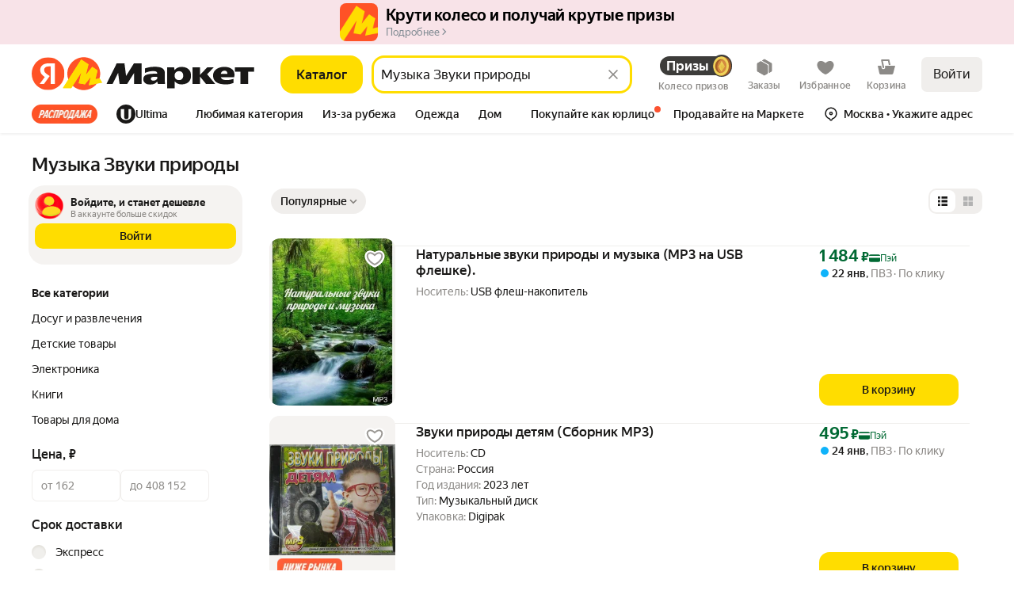

--- FILE ---
content_type: application/javascript; charset=utf-8
request_url: https://yastatic.net/s3/market-b2c-static-production/white-desktop/browser-light/browser-light.browser.card_ShortUrl~fintech_marketfront_ShareUrlButton~promo_SearchPromoHeader~shopInShop_PromoOfferHeader~31e35282.e689dbf.js
body_size: 2114
content:
(window.webpackJsonp=window.webpackJsonp||[]).push([[84,896],{10248:(function(e,n,t){"use strict";t.d(n,"a",(function(){return r}));var a=(function(e){var n=e.collections.purchaseReferrer;if(n)return n.current}),r=(function(e){var n=a(e);return!!n&&n.isCheckoutProxy})}),10676:(function(e,n,t){"use strict";var a,r=t(1527),o=t.n(r),i=t(1724),u=t.n(i),c=t(1529),d=t.n(c),l=t(1540),s=t.n(l),f=t(1545),v=t(1536),m=["container"];"undefined"!=typeof document&&(a=document.createElement("div"),new Promise(function(e){var n=setInterval((function(){document.body instanceof HTMLBodyElement&&(clearInterval(n),e())}),20)}).then((function(){document.body&&document.body.appendChild(a)})));var h=s.a.createContext(),p=h.Provider,b=h.Consumer,w=(function(e){function n(n){var t;return(t=e.call(this,n)||this).el="undefined"!=typeof document?document.createElement("div"):null,t}d()(n,e);var t=n.prototype;return t.componentDidMount=(function(){this.el&&(this.container=this.props.container,this.container.appendChild(this.el))}),t.componentWillUnmount=(function(){this.el&&this.container.removeChild(this.el)}),t.render=(function(){return this.el?!0===this.props.withZoneSupport?Object(v.createZonedPortal)(s.a.createElement(p,{value:this.el},this.props.children),this.el,this.props.withZonePortal):Object(f.createPortal)(s.a.createElement(p,{value:this.el},this.props.children),this.el):null}),n})(l.Component);n.a=(function(e){var n=e.container,t=void 0===n?a:n,r=u()(e,m);return s.a.createElement(b,null,(function(){return s.a.createElement(w,o()({},r,{container:t}))}))})}),10714:(function(e,n,t){"use strict";var a=t(1527),r=t.n(a),o=t(9605),i=t(10248),u=t(2192),c=(function(e,n){var t;return{brandTheme:(void 0===(t=n.brandTheme)&&(t=u.a.DEFAULT),Object(i.a)(e)?u.a.YELLOW:t)}});n.a=(function(e,n){var t=void 0===n?{}:n,a=t.withRef,i=void 0!==a&&a,u=t.brandTheme,d="ReactReduxContext"in o?{forwardRef:i}:{withRef:i};return o.connect(c,null,null,r()({},d,{brandTheme:u}))(e)})}),2271:(function(e,n,t){"use strict";var a=t(1527),r=t.n(a),o=t(1724),i=t.n(o),u=t(1540),c=t.n(u),d=t(9693),l=t(10806),s=["className","style","innerRef","anchorRef","visible","withFocusTrap","autoFocus","modal","role","onClose","onAnimationEnd","children"];n.a=(function(e){var n=e.className,t=e.style,a=e.innerRef,o=e.anchorRef,f=e.visible,v=void 0===f||f,m=e.withFocusTrap,h=e.autoFocus,p=e.modal,b=e.role,w=e.onClose,y=e.onAnimationEnd,E=e.children,R=i()(e,s),g=Object(u.useRef)();a&&(g=a),Object(d.a)({enabled:(void 0===m||m)&&v,scopeRef:g,autoFocus:void 0===h||h});var C=[g];return o&&C.push(o),Object(l.a)({visible:v,onClose:w,essentialRefs:C}),c.a.createElement("div",r()({className:n,style:t,ref:g,role:void 0===b?"dialog":b,"aria-modal":void 0!==p&&p,onAnimationEnd:y},R),E)})}),2291:(function(e,n,t){"use strict";t.d(n,"a",(function(){return r})),t.d(n,"b",(function(){return o}));var a,r="ru",o="uz";(a={})[r]=r,a.by=r,a.ua=r,a.kz=r,a[o]=o}),2294:(function(e,n,t){"use strict";t.d(n,"d",(function(){return i})),t.d(n,"e",(function(){return u})),t.d(n,"a",(function(){return c})),t.d(n,"b",(function(){return d})),t.d(n,"c",(function(){return l}));var a,r,o=t(2291),i="ru",u="uz",c=((r={})[o.a]=[i],r[o.b]=[i,u],r);a=new Set,Object.entries(c).forEach((function(e){var n=e[0];e[1].forEach((function(e){a.add(e),e!==n&&a.add(e+"-"+n.toUpperCase())}))})),Array.from(a);var d="lang",l="langPath"}),2297:(function(e,n,t){"use strict";var a=t(1564),r=t.n(a),o=t(1529),i=t.n(o),u=t(1674),c=t.n(u),d=t(1527),l=t.n(d),s=t(1724),f=t.n(s),v=t(1540),m=t.n(v),h=t(1943),p=t(2299),b=t(2298),w=t.n(b),y=["className","forwardedRef","dataAutotestId","data-auto","ariaLabel","role"],E=["as","className","forwardedRef","dataAutotestId","data-auto","ariaLabel","role","tabIndex"],R=(function(e){var n=e.className,t=e.forwardedRef,a=e.dataAutotestId,r=e["data-auto"],o=e.ariaLabel,i=e.role,u=f()(e,y);return m.a.createElement("button",l()({className:Object(h.a)(w.a.reset,n),ref:t,"data-autotest-id":a,"data-auto":r||a,"data-testid":a,role:"button"===i?void 0:i,"aria-label":o},u))}),g=(function(e){function n(){for(var n,t=arguments.length,a=Array(t),o=0;o<t;o++)a[o]=arguments[o];return n=e.call.apply(e,[this].concat(a))||this,c()(r()(n),"handleKeyUp",(function(e){var t=n.props.onClick;(e.keyCode===p.a||e.keyCode===p.b)&&(e.keyCode===p.b&&e.preventDefault(),t&&t(e))})),n}return i()(n,e),n.prototype.render=(function(){var e=this.props,n=e.as,t=void 0===n?"button":n,a=e.className,r=e.forwardedRef,o=e.dataAutotestId,i=e["data-auto"],u=e.ariaLabel,c=e.role,d=e.tabIndex,s=f()(e,E);return m.a.createElement(t,l()({className:Object(h.a)(w.a.clickable,a),tabIndex:void 0===d?0:d,role:void 0===c?"button":c,onKeyUp:this.handleKeyUp,ref:r,"data-autotest-id":o,"data-auto":i||o,"aria-label":u},s))}),n})(m.a.Component),C=Object(v.forwardRef)((function(e,n){return e.as&&"button"!==e.as?m.a.createElement(g,l()({},e,{forwardedRef:n})):m.a.createElement(R,l()({},e,{forwardedRef:n,as:e.as}))}));C.displayName="ForwardRef(Clickable)",n.a=C}),2298:(function(e,n,t){e.exports={reset:"_2AXg-",clickable:"_3RJHd"}}),2299:(function(e,n,t){"use strict";t.d(n,"a",(function(){return a})),t.d(n,"b",(function(){return r}));var a=13,r=32}),2314:(function(e,n,t){"use strict";t.d(n,"a",(function(){return u}));var a=t(1527),r=t.n(a),o=t(1540),i=t.n(o),u=(function(e){var n=e.color,t=void 0===n?"#9E9B98":n;return i.a.createElement("svg",r()({"data-auto":"icon-cross",id:"cross","aria-hidden":"true",xmlns:"http://www.w3.org/2000/svg",width:"20",height:"20",viewBox:"0 0 20 20"},e),i.a.createElement("path",{d:"M17 3L3 17",stroke:t,strokeWidth:"2",strokeLinecap:"round"}),i.a.createElement("path",{d:"M17 17L3 3",stroke:t,strokeWidth:"2",strokeLinecap:"round"}))})}),2749:(function(e,n,t){"use strict";n.__esModule=!0,n.default=void 0;var a=o(t(2079)),r=o(t(2303));function o(e){return e&&e.__esModule?e:{default:e}}n.isEqualImpl=r.default,n.default=(0,a.default)(r.default)}),3312:(function(e,n,t){"use strict";t.r(n);var a,r=t(3313),o=t(3314),i=((a=i||{}).warn="warn",a.error="error",a),u="undefined"!=typeof window&&window.console||void 0,c=(function(e){}),d=new(function(){function e(){}var n=e.prototype;return n.warn=(function(e){Object(o.b)({name:e.name,value:e.message}),this.log(i.warn,e)}),n.error=(function(e){Object(r.a)({level:"error",message:e.name},e),this.log(i.error,e)}),n.log=(function(e,n){u&&(u[e]?u[e]:c)(n)}),e}());n.default=d}),3313:(function(e,n,t){"use strict";t.d(n,"a",(function(){return a}));var a=(function(e,n){"undefined"!=typeof Ya&&Ya.Rum&&Ya.Rum.logError(e,n)})}),3314:(function(e,n,t){"use strict";t.d(n,"b",(function(){return r})),t.d(n,"a",(function(){return o}));var a=(function(e){return (function(){try{e.apply(void 0,arguments)}catch(e){}})}),r=a((function(e){var n,t=e.name,a=e.value,r=e.additional;null==(n=window)||null==(n=n.Ya)||null==(n=n.Rum)||n.logEventString(t,a,{additional:r})})),o=a((function(e){var n,t=e.name,a=e.value,r=e.additional;null==(n=window)||null==(n=n.Ya)||null==(n=n.Rum)||n.logEventInteger(t,a,{additional:r})}));a((function(e){var n,t=e.name,a=e.value,r=e.additional;null==(n=window)||null==(n=n.Ya)||null==(n=n.Rum)||n.logEventFloat(t,a,{additional:r})}))}),4592:(function(e,n,t){"use strict";var a=t(1527),r=t.n(a),o=t(1540),i=t.n(o),u=t(2743);n.a=(function(e){return i.a.createElement(u.a,r()({},e,{withDelay:!0,hasAnimation:!0,theme:e.theme}))})})}]);